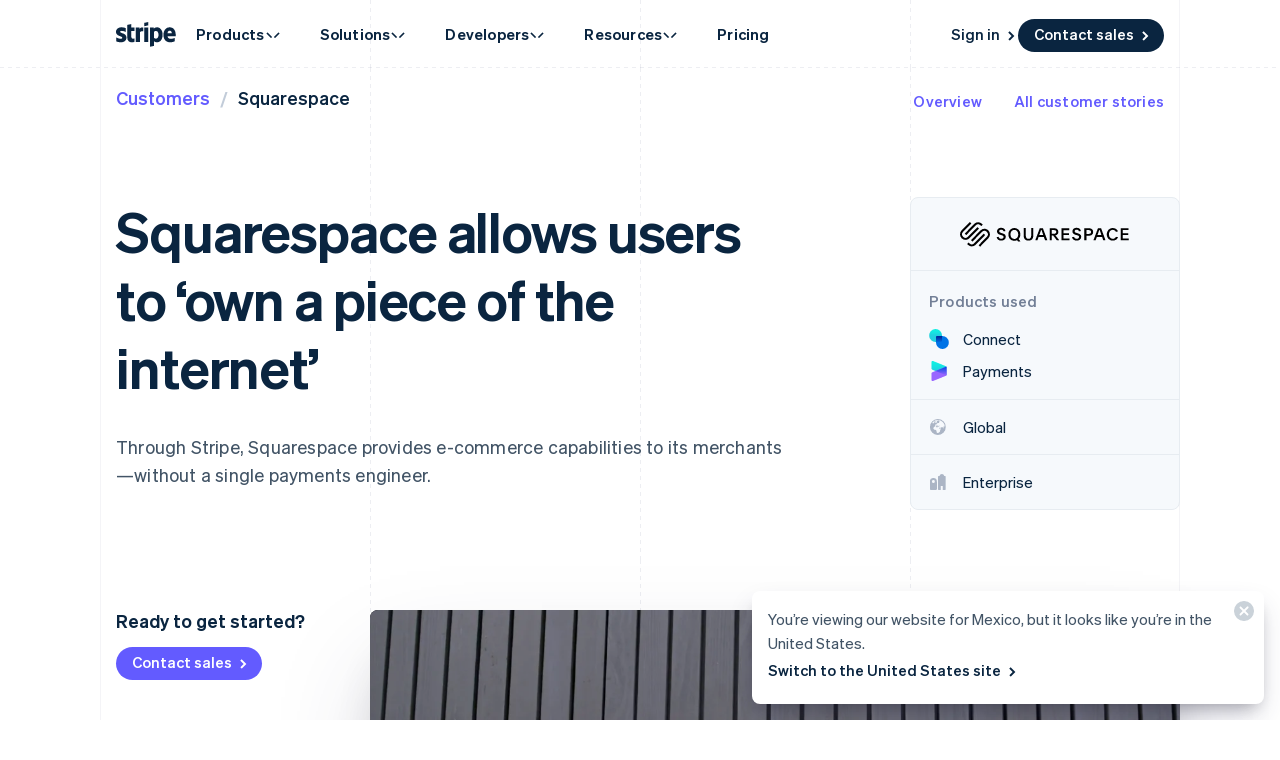

--- FILE ---
content_type: text/javascript; charset=utf-8
request_url: https://b.stripecdn.com/mkt-statics-srv/assets/v1-Notification-HJ4TAE7X.js
body_size: -97
content:
import{b as o,d}from"./v1-chunk-JXEGIJ47.js";import"./v1-chunk-QAMXPDSP.js";import{b as s,c as n}from"./v1-chunk-74LB62CS.js";import{j as i}from"./v1-chunk-KWARAS4N.js";d();var t=class extends s{constructor(){super(...arguments);this.handleChangeCountryButtonClick=()=>{let e=window.location.hostname.match(".dev.stripe.me")?".dev.stripe.me":".stripe.com";this.cookies.set("country",this.desiredCountry,{domain:e})};this.handleNotificationClose=e=>{e instanceof CustomEvent&&e.detail.id===this.id&&this.cookies.set(this.dismissedCookieName,"ack")}}connect(){return i(this,null,function*(){this.id=this.el.dataset.jsId,this.cookies=new o,this.desiredCountry=this.el.dataset.jsDesiredCountry.toUpperCase(),this.dismissedCookieName=this.el.dataset.jsDismissedCookieName,this.changeCountryButton.addEventListener("click",this.handleChangeCountryButtonClick),document.addEventListener("NotificationClosed",this.handleNotificationClose)})}disconnect(){this.changeCountryButton.removeEventListener("click",this.handleChangeCountryButtonClick),document.removeEventListener("NotificationClosed",this.handleNotificationClose)}};n.register("MismatchedCountryNotice",t);


--- FILE ---
content_type: text/javascript; charset=utf-8
request_url: https://b.stripecdn.com/mkt-statics-srv/assets/v1-chunk-LN75WSYY.js
body_size: -449
content:
import{b as i,c as e}from"./v1-chunk-74LB62CS.js";var t=class extends i{};e.register("AnimationController",t);export{t as a};


--- FILE ---
content_type: text/javascript; charset=utf-8
request_url: https://b.stripecdn.com/mkt-statics-srv/assets/v1-PricingIcon-4ETISX25.js
body_size: 243
content:
import{a as u}from"./v1-chunk-LN75WSYY.js";import{a as c}from"./v1-chunk-E6JMO43D.js";import{a as t}from"./v1-chunk-4Q7ZI5NX.js";import{a as e}from"./v1-chunk-DSWZA3DI.js";import{a as m}from"./v1-chunk-PCZ6HXRS.js";import"./v1-chunk-J4VQTW5B.js";import{a as s}from"./v1-chunk-W54ZCUX6.js";import"./v1-chunk-VCFIWL6P.js";import"./v1-chunk-QAMXPDSP.js";import{c as o}from"./v1-chunk-74LB62CS.js";import{j as n}from"./v1-chunk-KWARAS4N.js";var f="cubic-bezier(0.5, -1.75, 1, 0.5)",w="cubic-bezier(0.4, 0, 1, 1)",d="cubic-bezier(0.4, 0, 0, 1)",b="cubic-bezier(0.4, 0, 0.4, 1)",g=45,i=class extends u{constructor(){super(...arguments);this.swingStartDuration=750;this.swingOutDuration=500;this.swingBackDuration=350;this.swingEndDuration=550;this.overlapDuration=95;this.angle=g;this.createBacksAnimation=()=>new e({el:this.el,steps:[new t({el:this.tagBacks,keyframes:()=>[{transform:`rotate(${this.angle}deg)`},{transform:"rotate(0)"}],easing:f,duration:this.swingStartDuration}),new m({el:this.el,duration:this.swingStartDuration-this.overlapDuration}),new t({el:this.tagBacks,keyframes:()=>[{transform:"rotate(0)"},{transform:`rotate(${this.angle}deg)`}],easing:d,duration:this.swingEndDuration})]});this.createFrontsAnimation=()=>new e({el:this.el,steps:[new t({el:this.tagFronts,keyframes:()=>[{transform:"rotate(0)"},{transform:`rotate(${this.angle*-1.5}deg)`}],easing:b,duration:this.swingOutDuration,delay:this.swingStartDuration-this.overlapDuration,fill:"both"}),new t({el:this.tagFronts,keyframes:()=>[{transform:`rotate(${this.angle*-1.5}deg)`},{transform:"rotate(0)"}],easing:w,duration:this.swingBackDuration})]})}connect(){return n(this,null,function*(){this.animation=new c({el:this.el,animations:[this.createBacksAnimation(),this.createFrontsAnimation()]}),s.isDev&&import("./v1-AnimationPane-LQ243RG6.js").then(L=>n(this,[L],function*({AnimationPane:l}){let a=yield l.observe(this.el,{title:"Pricing Icon"}),r=()=>{this.animation.restart(),this.animation.play()},h=a.addInput(this,"angle",{step:1,min:0,max:360}).on("change",r),p=()=>{this.angle=g,h.refresh(),r()};a.addButton({title:"Reset"}).on("click",p)}))})}disconnect(){}};o.register("PricingIcon",i);export{i as PricingIcon};
